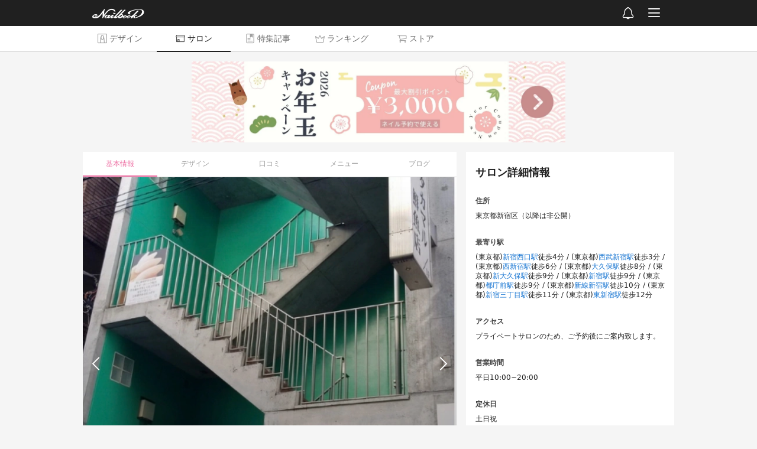

--- FILE ---
content_type: text/html; charset=utf-8
request_url: https://nailbook.jp/nail-salon/28855/
body_size: 9365
content:

<!DOCTYPE html>
<html lang="ja" itemscope itemtype="http://schema.org/WebPage">
    <head>
        <!-- Google Tag Manager -->
        <script>(function(w,d,s,l,i){w[l]=w[l]||[];w[l].push({'gtm.start':
        new Date().getTime(),event:'gtm.js'});var f=d.getElementsByTagName(s)[0],
        j=d.createElement(s),dl=l!='dataLayer'?'&l='+l:'';j.async=true;j.src=
        '//www.googletagmanager.com/gtm.js?id='+i+dl;f.parentNode.insertBefore(j,f);
        })(window,document,'script','dataLayer','GTM-WNL96Q');</script>
        <!-- End Google Tag Manager -->

        <title>momentoオーガニックハーブネイル｜新宿西口のネイルサロン｜ネイルブック</title>

        <meta charset="UTF-8">
        <meta name="viewport" content="width=device-width,initial-scale=1,minimum-scale=1,maximum-scale=1,user-scalable=0,viewport-fit=cover">
        <meta http-equiv="X-UA-Compatible" content="IE=edge">
        <meta name="copyright" content="SPIKA">

        <meta http-equiv="x-dns-prefetch-control" content="on">
        <link rel="preconnect dns-prefetch" href="//cdn.nailbook.jp">
        <link rel="preconnect dns-prefetch" href="//cnv.nailbook.jp">

        <meta name="description" content="『momentoオーガニックハーブネイル(モーメントオーガニックハーブネイル)』でネイルするならネイルブック。「momentoオーガニックハーブネイル(新宿西口/東京都)」の口コミやネイルデザインを多数掲載中。ネイルサロンのお得なキャンペーン、クーポン、割引メニュー、ネイリストから予約できます。">

        <meta property="fb:app_id" content="310725538950826">

        <meta property="og:title" content="momentoオーガニックハーブネイル｜新宿西口のネイルサロン｜ネイルブック">
        <meta property="og:description" content="『momentoオーガニックハーブネイル(モーメントオーガニックハーブネイル)』でネイルするならネイルブック。「momentoオーガニックハーブネイル(新宿西口/東京都)」の口コミやネイルデザインを多数掲載中。ネイルサロンのお得なキャンペーン、クーポン、割引メニュー、ネイリストから予約できます。">
        <meta property="og:type" content="article">
        <meta property="og:image" content="https://cnv.nailbook.jp/salonimage/27926683/640">

        
            <link rel="canonical" href="https://nailbook.jp/nail-salon/28855/" />
            <meta property="og:url" content="https://nailbook.jp/nail-salon/28855/" />
        

        
        <meta property="al:android:app_name" content="ネイルブック">
        <meta property="al:android:package" content="jp.nailbook">
        <meta property="al:android:url" content="nailbookapp://nail-salon/28855/">
        

        <meta name="twitter:card" content="summary">
        <meta name="twitter:site" content="@nailbookjp">

        
        <meta name="apple-itunes-app" content="app-id=432831907">
        
        <link rel="manifest" href="/manifest.json">
        <script>
            window.addEventListener('load', function() {
                if ('serviceWorker' in navigator) {
                    navigator.serviceWorker.register("/serviceWorker.js")
                        .then(function(registration) {
                            console.log("serviceWorker registed.");
                        }).catch(function(error) {
                            console.log(error);
                        });
                }
            });
        </script>

        
        
        

        <script type="application/ld+json">{"@context": "http://schema.org", "@type": "BreadcrumbList", "itemListElement": [{"@type": "ListItem", "position": 1, "name": "\u30cd\u30a4\u30eb\u30d6\u30c3\u30af", "item": "https://nailbook.jp/"}, {"@type": "ListItem", "position": 2, "name": "\u30cd\u30a4\u30eb\u30b5\u30ed\u30f3\u691c\u7d22", "item": "https://nailbook.jp/nail-salon/"}, {"@type": "ListItem", "position": 3, "name": "\u6771\u4eac\u90fd", "item": "https://nailbook.jp/nail-salon/pre13/"}, {"@type": "ListItem", "position": 4, "name": "\u65b0\u5bbf\u533a", "item": "https://nailbook.jp/nail-salon/pre13/cit13104/"}, {"@type": "ListItem", "position": 5, "name": "\u65b0\u5bbf\u897f\u53e3\u99c5", "item": "https://nailbook.jp/nail-salon/pre13/cit13104/sta6536/"}, {"@type": "ListItem", "position": 6, "name": "momento\u30aa\u30fc\u30ac\u30cb\u30c3\u30af\u30cf\u30fc\u30d6\u30cd\u30a4\u30eb", "item": "https://nailbook.jp/nail-salon/28855/"}]}</script>

        




        
        <link rel="shortcut icon" href="https://cdn.nailbook.jp/p/favicon.354b621958f3.ico">
        

        
    <script type="text/javascript" src="https://cdn.nailbook.jp/p/wp/vendor.dll.cd9f23196b41.js"></script>
    <script type="text/javascript" src="https://cdn.nailbook.jp/p/wp/shared.e7c9228ae0a1.js"></script>
    <script type="text/javascript" src="https://cdn.nailbook.jp/p/wp/web/index.891a6ec9f379.js"></script>
    
        <script>
        (function(w) {
            var sdt = '2026-01-19T01:54:26.251158';
            wp.entry.setup(false, sdt, 0.0, false, true, null);

            wp.entry.getUserInfo(function(info) {
                wp.entry.appendDataLayer({
                    'isLoggedIn': info.is_logged_in,
                    'userId': info.user && info.user.id,
                    'mailConfirmFlag': Boolean(info.personal_info && info.personal_info.mail_confirm_flag),
                });
            });

            
        })(window);
        </script>

        

        

        <!--[if lt IE 9]>
        <script src="https://cdn.nailbook.jp/p/alternative/js/common/html5shiv.62ac57218951.js"></script>
        <![endif]-->

        

        <!-- head-bottom -->
    </head>
    <body id="top">
        <!-- Google Tag Manager (noscript) -->
<noscript><iframe src="https://www.googletagmanager.com/ns.html?id=GTM-WNL96Q"
height="0" width="0" style="display:none;visibility:hidden"></iframe></noscript>
<!-- End Google Tag Manager (noscript) -->

        

        <div id="mainbody">
            
<div><script>(function() {var scripts = document.getElementsByTagName('script');var script = scripts[scripts.length - 1];var target = script.parentNode;wp.entry.modules.nail_salon_detail().App.renderTo(target, {"salon": {"id": 28855, "name": "momento\u30aa\u30fc\u30ac\u30cb\u30c3\u30af\u30cf\u30fc\u30d6\u30cd\u30a4\u30eb", "image": {"width": 2048, "height": 2048, "blurhash": {"hash": "UEFs6@?v^,4n0y0J-Wxvs=.7xbRPWB9Fbux[", "x": 4, "y": 4}, "base_url": "https://cnv.nailbook.jp/salonimage/27926683/", "video": null, "video_url": null}, "booking": {"available": false, "instant": false, "online_payment_acceptance": "unacceptable", "online_payment_card_brands": [], "acceptable_customers": "regular_only", "cancel_policy": "nothing", "cancel_policy_rules": [], "cancelation_period": 720, "prep_duration": 0, "naming_required": false}, "address": "\u6771\u4eac\u90fd\u65b0\u5bbf\u533a\uff08\u4ee5\u964d\u306f\u975e\u516c\u958b\uff09", "city": {"id": "13104", "major_city_id": null, "prefecture_id": 13, "name": "\u65b0\u5bbf\u533a", "name_kana": "\u3057\u3093\u3058\u3085\u304f\u304f", "reorganized_city_id": null, "major_city": null, "prefecture": {"id": 13, "region_id": 3, "region": {"id": 3, "name": "\u95a2\u6771"}, "name": "\u6771\u4eac\u90fd", "short_name": "\u6771\u4eac", "name_kana": "\u3068\u3046\u304d\u3087\u3046\u3068"}}, "nearest_station_id": 6536, "stations": [{"id": 6536, "train_line_ids": ["99301"], "city_id": "13104", "name": "\u65b0\u5bbf\u897f\u53e3", "formatted_name": "\u65b0\u5bbf\u897f\u53e3\u99c5", "name_kana": "\u3057\u3093\u3058\u3085\u304f\u306b\u3057\u3050\u3061", "location": {"lat": 35.693315, "lon": 139.699155}, "train_lines": [{"id": "99301", "company_id": 119, "name": "\u90fd\u55b6\u5927\u6c5f\u6238\u7dda", "name_kana": "\u30c8\u30a8\u30a4\u30aa\u30aa\u30a8\u30c9\u30bb\u30f3", "station_ids": [6535, 6536, 5311, 6537, 6538, 6539, 1492, 6540, 5222, 6541, 6542, 6543, 1495, 6544, 5297, 5256, 5291, 6545, 6546, 6547, 6548, 6549, 5306, 5249, 5216, 6550, 1285, 1286, 6551, 5231, 1487, 4818, 6552, 6553, 4779, 4811, 6554, 6555], "company": {"id": 119, "name": "\u6771\u4eac\u90fd\u4ea4\u901a\u5c40", "name_kana": "\u30c8\u30a6\u30ad\u30e7\u30a6\u30c8\u30b3\u30a6\u30c4\u30a6\u30ad\u30e7\u30af"}}], "city": {"id": "13104", "major_city_id": null, "prefecture_id": 13, "name": "\u65b0\u5bbf\u533a", "name_kana": "\u3057\u3093\u3058\u3085\u304f\u304f", "reorganized_city_id": null, "major_city": null, "prefecture": {"id": 13, "region_id": 3, "region": {"id": 3, "name": "\u95a2\u6771"}, "name": "\u6771\u4eac\u90fd", "short_name": "\u6771\u4eac", "name_kana": "\u3068\u3046\u304d\u3087\u3046\u3068"}}, "distance": 0.2820258698884619, "transit_time": 4}, {"id": 4816, "train_line_ids": ["22007"], "city_id": "13104", "name": "\u897f\u6b66\u65b0\u5bbf", "formatted_name": "\u897f\u6b66\u65b0\u5bbf\u99c5", "name_kana": "\u305b\u3044\u3076\u3057\u3093\u3058\u3085\u304f", "location": {"lat": 35.696254, "lon": 139.7}, "train_lines": [{"id": "22007", "company_id": 12, "name": "\u897f\u6b66\u65b0\u5bbf\u7dda", "name_kana": "\u30bb\u30a4\u30d6\u30b7\u30f3\u30b8\u30e5\u30af\u30bb\u30f3", "station_ids": [4816, 1288, 4817, 4818, 4819, 4820, 4821, 4822, 4823, 4824, 4825, 4826, 4827, 4828, 4829, 4830, 4831, 4832, 4833, 4834, 4835, 4803, 4836, 4837, 4838, 4839, 4840, 4841, 4842], "company": {"id": 12, "name": "\u897f\u6b66\u9244\u9053", "name_kana": "\u30bb\u30a4\u30d6\u30c6\u30c4\u30c9\u30a6"}}], "city": {"id": "13104", "major_city_id": null, "prefecture_id": 13, "name": "\u65b0\u5bbf\u533a", "name_kana": "\u3057\u3093\u3058\u3085\u304f\u304f", "reorganized_city_id": null, "major_city": null, "prefecture": {"id": 13, "region_id": 3, "region": {"id": 3, "name": "\u95a2\u6771"}, "name": "\u6771\u4eac\u90fd", "short_name": "\u6771\u4eac", "name_kana": "\u3068\u3046\u304d\u3087\u3046\u3068"}}, "distance": 0.22986222265807138, "transit_time": 3}, {"id": 5230, "train_line_ids": ["28002"], "city_id": "13104", "name": "\u897f\u65b0\u5bbf", "formatted_name": "\u897f\u65b0\u5bbf\u99c5", "name_kana": "\u306b\u3057\u3057\u3093\u3058\u3085\u304f", "location": {"lat": 35.694298, "lon": 139.692778}, "train_lines": [{"id": "28002", "company_id": 18, "name": "\u6771\u4eac\u30e1\u30c8\u30ed\u4e38\u30ce\u5185\u7dda", "name_kana": "\u30de\u30eb\u30ce\u30a6\u30c1\u30bb\u30f3", "station_ids": [1290, 5219, 5220, 5221, 5222, 1477, 5223, 5224, 1258, 5212, 5225, 5226, 5215, 1428, 5227, 5228, 5229, 1286, 5230, 5231, 5232, 5233, 5234, 5235, 1481, 5236, 5237, 5238], "company": {"id": 18, "name": "\u6771\u4eac\u30e1\u30c8\u30ed", "name_kana": "\u30c8\u30a6\u30ad\u30e7\u30a6\u30e1\u30c8\u30ed"}}], "city": {"id": "13104", "major_city_id": null, "prefecture_id": 13, "name": "\u65b0\u5bbf\u533a", "name_kana": "\u3057\u3093\u3058\u3085\u304f\u304f", "reorganized_city_id": null, "major_city": null, "prefecture": {"id": 13, "region_id": 3, "region": {"id": 3, "name": "\u95a2\u6771"}, "name": "\u6771\u4eac\u90fd", "short_name": "\u6771\u4eac", "name_kana": "\u3068\u3046\u304d\u3087\u3046\u3068"}}, "distance": 0.4578988366093498, "transit_time": 6}, {"id": 1488, "train_line_ids": ["11313"], "city_id": "13104", "name": "\u5927\u4e45\u4fdd", "formatted_name": "\u5927\u4e45\u4fdd\u99c5", "name_kana": "\u304a\u304a\u304f\u307c", "location": {"lat": 35.700784, "lon": 139.69732}, "train_lines": [{"id": "11313", "company_id": 2, "name": "\u7dcf\u6b66\u7dda", "name_kana": "\u30bd\u30a6\u30d6\u30bb\u30f3", "station_ids": [1430, 1429, 1482, 1481, 1480, 1479, 1478, 1487, 1488, 1286, 1285, 1489, 1490, 1428, 1491, 1492, 1493, 1477, 1300, 1494, 1495, 1496, 1497, 1498, 1499, 1500, 1501, 1502, 1503, 1367, 1504, 1505, 1506, 1507, 1508, 1509, 1510, 1511, 1512], "company": {"id": 2, "name": "JR\u6771\u65e5\u672c", "name_kana": "\u30b8\u30a7\u30a4\u30a2\u30fc\u30eb\u30d2\u30ac\u30b7\u30cb\u30db\u30f3"}}], "city": {"id": "13104", "major_city_id": null, "prefecture_id": 13, "name": "\u65b0\u5bbf\u533a", "name_kana": "\u3057\u3093\u3058\u3085\u304f\u304f", "reorganized_city_id": null, "major_city": null, "prefecture": {"id": 13, "region_id": 3, "region": {"id": 3, "name": "\u95a2\u6771"}, "name": "\u6771\u4eac\u90fd", "short_name": "\u6771\u4eac", "name_kana": "\u3068\u3046\u304d\u3087\u3046\u3068"}}, "distance": 0.5855855279931322, "transit_time": 8}, {"id": 1287, "train_line_ids": ["11302"], "city_id": "13104", "name": "\u65b0\u5927\u4e45\u4fdd", "formatted_name": "\u65b0\u5927\u4e45\u4fdd\u99c5", "name_kana": "\u3057\u3093\u304a\u304a\u304f\u307c", "location": {"lat": 35.700875, "lon": 139.700261}, "train_lines": [{"id": "11302", "company_id": 2, "name": "\u5c71\u624b\u7dda", "name_kana": "\u30e4\u30de\u30ce\u30c6\u30bb\u30f3", "station_ids": [1279, 1280, 1281, 1282, 1283, 1284, 1285, 1286, 1287, 1288, 1289, 1290, 1291, 1292, 1293, 1294, 1295, 1296, 1297, 1298, 1299, 1300, 1301, 1258, 1302, 1259, 1303, 1304, 9145, 1260], "company": {"id": 2, "name": "JR\u6771\u65e5\u672c", "name_kana": "\u30b8\u30a7\u30a4\u30a2\u30fc\u30eb\u30d2\u30ac\u30b7\u30cb\u30db\u30f3"}}], "city": {"id": "13104", "major_city_id": null, "prefecture_id": 13, "name": "\u65b0\u5bbf\u533a", "name_kana": "\u3057\u3093\u3058\u3085\u304f\u304f", "reorganized_city_id": null, "major_city": null, "prefecture": {"id": 13, "region_id": 3, "region": {"id": 3, "name": "\u95a2\u6771"}, "name": "\u6771\u4eac\u90fd", "short_name": "\u6771\u4eac", "name_kana": "\u3068\u3046\u304d\u3087\u3046\u3068"}}, "distance": 0.6411284390280694, "transit_time": 9}, {"id": 1286, "train_line_ids": ["11302", "11311", "11312", "11313", "11321", "11333", "24001", "25001", "28002", "99301", "99304"], "city_id": "13104", "name": "\u65b0\u5bbf", "formatted_name": "\u65b0\u5bbf\u99c5", "name_kana": "\u3057\u3093\u3058\u3085\u304f", "location": {"lat": 35.68995258333333, "lon": 139.70002866666667}, "train_lines": [{"id": "11302", "company_id": 2, "name": "\u5c71\u624b\u7dda", "name_kana": "\u30e4\u30de\u30ce\u30c6\u30bb\u30f3", "station_ids": [1279, 1280, 1281, 1282, 1283, 1284, 1285, 1286, 1287, 1288, 1289, 1290, 1291, 1292, 1293, 1294, 1295, 1296, 1297, 1298, 1299, 1300, 1301, 1258, 1302, 1259, 1303, 1304, 9145, 1260], "company": {"id": 2, "name": "JR\u6771\u65e5\u672c", "name_kana": "\u30b8\u30a7\u30a4\u30a2\u30fc\u30eb\u30d2\u30ac\u30b7\u30cb\u30db\u30f3"}}, {"id": "11311", "company_id": 2, "name": "\u4e2d\u592e\u672c\u7dda", "name_kana": "\u30c1\u30e5\u30a6\u30aa\u30a6\u30db\u30f3\u30bb\u30f3", "station_ids": [1258, 1428, 1286, 1429, 1430, 1431, 1328, 1432, 1433, 1389, 1434, 1435, 1436, 1437, 1438, 1439, 1440, 1441, 1442, 1443, 1444, 1445, 1446, 1447, 1448, 1449, 1450, 1451, 1452, 1453, 1454, 1455, 1456, 1457, 1458, 1459, 1460, 1461, 1462, 1463, 1464, 1465, 1466, 1467, 1468, 1469, 1470, 1471, 1472, 1473, 1474, 1475, 1476, 2204, 2205, 2206, 2207, 2208, 2209, 2210, 2211, 2212, 2213, 2214, 2215, 2216, 2217, 2218, 2219, 2220, 2221, 2222, 2223, 2224, 2225, 2226, 2227, 2228, 2229, 2230, 2231, 2232, 2233, 2234, 2235, 2236, 2237, 2238, 2239, 2240, 2241, 2242], "company": {"id": 2, "name": "JR\u6771\u65e5\u672c", "name_kana": "\u30b8\u30a7\u30a4\u30a2\u30fc\u30eb\u30d2\u30ac\u30b7\u30cb\u30db\u30f3"}}, {"id": "11312", "company_id": 2, "name": "\u4e2d\u592e\u7dda\u5feb\u901f", "name_kana": "\u30c1\u30e5\u30a6\u30aa\u30a6\u30bb\u30f3\u30ab\u30a4\u30bd\u30af", "station_ids": [1258, 1301, 1477, 1428, 1286, 1478, 1479, 1480, 1481, 1482, 1429, 1430, 1483, 1484, 1485, 1431, 1346, 1486, 1328, 1432, 1433, 1389, 1434, 1435], "company": {"id": 2, "name": "JR\u6771\u65e5\u672c", "name_kana": "\u30b8\u30a7\u30a4\u30a2\u30fc\u30eb\u30d2\u30ac\u30b7\u30cb\u30db\u30f3"}}, {"id": "11313", "company_id": 2, "name": "\u7dcf\u6b66\u7dda", "name_kana": "\u30bd\u30a6\u30d6\u30bb\u30f3", "station_ids": [1430, 1429, 1482, 1481, 1480, 1479, 1478, 1487, 1488, 1286, 1285, 1489, 1490, 1428, 1491, 1492, 1493, 1477, 1300, 1494, 1495, 1496, 1497, 1498, 1499, 1500, 1501, 1502, 1503, 1367, 1504, 1505, 1506, 1507, 1508, 1509, 1510, 1511, 1512], "company": {"id": 2, "name": "JR\u6771\u65e5\u672c", "name_kana": "\u30b8\u30a7\u30a4\u30a2\u30fc\u30eb\u30d2\u30ac\u30b7\u30cb\u30db\u30f3"}}, {"id": "11321", "company_id": 2, "name": "\u57fc\u4eac\u7dda", "name_kana": "\u30b5\u30a4\u30ad\u30e7\u30a6\u30bb\u30f3", "station_ids": [1279, 1282, 1283, 1286, 1290, 1634, 1635, 1589, 1636, 1637, 1638, 1639, 1640, 1353, 1641, 1642, 1643, 1644, 1592], "company": {"id": 2, "name": "JR\u6771\u65e5\u672c", "name_kana": "\u30b8\u30a7\u30a4\u30a2\u30fc\u30eb\u30d2\u30ac\u30b7\u30cb\u30db\u30f3"}}, {"id": "11333", "company_id": 2, "name": "\u6e58\u5357\u65b0\u5bbf\u30e9\u30a4\u30f3", "name_kana": "\u30b7\u30e7\u30a6\u30ca\u30f3\u30b7\u30f3\u30b8\u30e5\u30af\u30e9\u30a4\u30f3", "station_ids": [1592, 1589, 1290, 1286, 1283, 1282, 1279, 1400, 1401, 1262, 1402, 1403, 1263, 1264, 1310, 1590], "company": {"id": 2, "name": "JR\u6771\u65e5\u672c", "name_kana": "\u30b8\u30a7\u30a4\u30a2\u30fc\u30eb\u30d2\u30ac\u30b7\u30cb\u30db\u30f3"}}, {"id": "24001", "company_id": 14, "name": "\u4eac\u738b\u7dda", "name_kana": "\u30b1\u30a4\u30aa\u30a6\u30bb\u30f3", "station_ids": [1286, 4925, 4926, 4927, 4928, 4929, 4930, 4931, 4932, 4933, 4934, 4935, 4936, 4937, 4938, 4939, 4940, 4941, 4942, 4943, 4944, 4945, 4946, 4947, 1324, 4948, 4949, 4950, 4951, 4952, 4953, 4954, 4955, 4956], "company": {"id": 14, "name": "\u4eac\u738b\u96fb\u9244", "name_kana": "\u30b1\u30a4\u30aa\u30a6\u30c7\u30f3\u30c6\u30c4"}}, {"id": "25001", "company_id": 15, "name": "\u5c0f\u7530\u6025\u5c0f\u7530\u539f\u7dda", "name_kana": "\u30aa\u30c0\u30ad\u30e5\u30a6\u30aa\u30c0\u30ef\u30e9\u30bb\u30f3", "station_ids": [1286, 4988, 4989, 4990, 4991, 4992, 4977, 4993, 4994, 4995, 4996, 4997, 4998, 4999, 5000, 5001, 5002, 1317, 5003, 5004, 5005, 5006, 5007, 5008, 5009, 5010, 1380, 5011, 5012, 5013, 5014, 1420, 1419, 5015, 5016, 5017, 5018, 5019, 5020, 5021, 5022, 5023, 5024, 5025, 5026, 5027, 1273], "company": {"id": 15, "name": "\u5c0f\u7530\u6025\u96fb\u9244", "name_kana": "\u30aa\u30c0\u30ad\u30e5\u30a6\u30c7\u30f3\u30c6\u30c4"}}, {"id": "28002", "company_id": 18, "name": "\u6771\u4eac\u30e1\u30c8\u30ed\u4e38\u30ce\u5185\u7dda", "name_kana": "\u30de\u30eb\u30ce\u30a6\u30c1\u30bb\u30f3", "station_ids": [1290, 5219, 5220, 5221, 5222, 1477, 5223, 5224, 1258, 5212, 5225, 5226, 5215, 1428, 5227, 5228, 5229, 1286, 5230, 5231, 5232, 5233, 5234, 5235, 1481, 5236, 5237, 5238], "company": {"id": 18, "name": "\u6771\u4eac\u30e1\u30c8\u30ed", "name_kana": "\u30c8\u30a6\u30ad\u30e7\u30a6\u30e1\u30c8\u30ed"}}, {"id": "99301", "company_id": 119, "name": "\u90fd\u55b6\u5927\u6c5f\u6238\u7dda", "name_kana": "\u30c8\u30a8\u30a4\u30aa\u30aa\u30a8\u30c9\u30bb\u30f3", "station_ids": [6535, 6536, 5311, 6537, 6538, 6539, 1492, 6540, 5222, 6541, 6542, 6543, 1495, 6544, 5297, 5256, 5291, 6545, 6546, 6547, 6548, 6549, 5306, 5249, 5216, 6550, 1285, 1286, 6551, 5231, 1487, 4818, 6552, 6553, 4779, 4811, 6554, 6555], "company": {"id": 119, "name": "\u6771\u4eac\u90fd\u4ea4\u901a\u5c40", "name_kana": "\u30c8\u30a6\u30ad\u30e7\u30a6\u30c8\u30b3\u30a6\u30c4\u30a6\u30ad\u30e7\u30af"}}, {"id": "99304", "company_id": 119, "name": "\u90fd\u55b6\u65b0\u5bbf\u7dda", "name_kana": "\u30c8\u30a8\u30a4\u30b7\u30f3\u30b8\u30e5\u30af\u30bb\u30f3", "station_ids": [1286, 5229, 6581, 1491, 5254, 5295, 6583, 6584, 6585, 6586, 6544, 6587, 5298, 6588, 6589, 6590, 6591, 6592, 6593, 6594, 1502], "company": {"id": 119, "name": "\u6771\u4eac\u90fd\u4ea4\u901a\u5c40", "name_kana": "\u30c8\u30a6\u30ad\u30e7\u30a6\u30c8\u30b3\u30a6\u30c4\u30a6\u30ad\u30e7\u30af"}}], "city": {"id": "13104", "major_city_id": null, "prefecture_id": 13, "name": "\u65b0\u5bbf\u533a", "name_kana": "\u3057\u3093\u3058\u3085\u304f\u304f", "reorganized_city_id": null, "major_city": null, "prefecture": {"id": 13, "region_id": 3, "region": {"id": 3, "name": "\u95a2\u6771"}, "name": "\u6771\u4eac\u90fd", "short_name": "\u6771\u4eac", "name_kana": "\u3068\u3046\u304d\u3087\u3046\u3068"}}, "distance": 0.6565508548061357, "transit_time": 9}, {"id": 6535, "train_line_ids": ["99301"], "city_id": "13104", "name": "\u90fd\u5e81\u524d", "formatted_name": "\u90fd\u5e81\u524d\u99c5", "name_kana": "\u3068\u3061\u3087\u3046\u307e\u3048", "location": {"lat": 35.690551, "lon": 139.69257}, "train_lines": [{"id": "99301", "company_id": 119, "name": "\u90fd\u55b6\u5927\u6c5f\u6238\u7dda", "name_kana": "\u30c8\u30a8\u30a4\u30aa\u30aa\u30a8\u30c9\u30bb\u30f3", "station_ids": [6535, 6536, 5311, 6537, 6538, 6539, 1492, 6540, 5222, 6541, 6542, 6543, 1495, 6544, 5297, 5256, 5291, 6545, 6546, 6547, 6548, 6549, 5306, 5249, 5216, 6550, 1285, 1286, 6551, 5231, 1487, 4818, 6552, 6553, 4779, 4811, 6554, 6555], "company": {"id": 119, "name": "\u6771\u4eac\u90fd\u4ea4\u901a\u5c40", "name_kana": "\u30c8\u30a6\u30ad\u30e7\u30a6\u30c8\u30b3\u30a6\u30c4\u30a6\u30ad\u30e7\u30af"}}], "city": {"id": "13104", "major_city_id": null, "prefecture_id": 13, "name": "\u65b0\u5bbf\u533a", "name_kana": "\u3057\u3093\u3058\u3085\u304f\u304f", "reorganized_city_id": null, "major_city": null, "prefecture": {"id": 13, "region_id": 3, "region": {"id": 3, "name": "\u95a2\u6771"}, "name": "\u6771\u4eac\u90fd", "short_name": "\u6771\u4eac", "name_kana": "\u3068\u3046\u304d\u3087\u3046\u3068"}}, "distance": 0.7166489906687199, "transit_time": 9}, {"id": 9038, "train_line_ids": ["24007"], "city_id": "13104", "name": "\u65b0\u7dda\u65b0\u5bbf", "formatted_name": "\u65b0\u7dda\u65b0\u5bbf\u99c5", "name_kana": "\u3057\u3093\u305b\u3093\u3057\u3093\u3058\u3085\u304f", "location": {"lat": 35.68869, "lon": 139.698812}, "train_lines": [{"id": "24007", "company_id": 14, "name": "\u4eac\u738b\u65b0\u7dda", "name_kana": "\u30b1\u30a4\u30aa\u30a6\u30b7\u30f3\u30bb\u30f3", "station_ids": [9038, 4925, 4926, 4927], "company": {"id": 14, "name": "\u4eac\u738b\u96fb\u9244", "name_kana": "\u30b1\u30a4\u30aa\u30a6\u30c7\u30f3\u30c6\u30c4"}}], "city": {"id": "13104", "major_city_id": null, "prefecture_id": 13, "name": "\u65b0\u5bbf\u533a", "name_kana": "\u3057\u3093\u3058\u3085\u304f\u304f", "reorganized_city_id": null, "major_city": null, "prefecture": {"id": 13, "region_id": 3, "region": {"id": 3, "name": "\u95a2\u6771"}, "name": "\u6771\u4eac\u90fd", "short_name": "\u6771\u4eac", "name_kana": "\u3068\u3046\u304d\u3087\u3046\u3068"}}, "distance": 0.7674297796552049, "transit_time": 10}, {"id": 5229, "train_line_ids": ["28002", "28010", "99304"], "city_id": "13104", "name": "\u65b0\u5bbf\u4e09\u4e01\u76ee", "formatted_name": "\u65b0\u5bbf\u4e09\u4e01\u76ee\u99c5", "name_kana": "\u3057\u3093\u3058\u3085\u304f\u3055\u3093\u3061\u3087\u3046\u3081", "location": {"lat": 35.690772, "lon": 139.70533133333333}, "train_lines": [{"id": "28002", "company_id": 18, "name": "\u6771\u4eac\u30e1\u30c8\u30ed\u4e38\u30ce\u5185\u7dda", "name_kana": "\u30de\u30eb\u30ce\u30a6\u30c1\u30bb\u30f3", "station_ids": [1290, 5219, 5220, 5221, 5222, 1477, 5223, 5224, 1258, 5212, 5225, 5226, 5215, 1428, 5227, 5228, 5229, 1286, 5230, 5231, 5232, 5233, 5234, 5235, 1481, 5236, 5237, 5238], "company": {"id": 18, "name": "\u6771\u4eac\u30e1\u30c8\u30ed", "name_kana": "\u30c8\u30a6\u30ad\u30e7\u30a6\u30e1\u30c8\u30ed"}}, {"id": "28010", "company_id": 18, "name": "\u6771\u4eac\u30e1\u30c8\u30ed\u526f\u90fd\u5fc3\u7dda", "name_kana": "\u30d5\u30af\u30c8\u30b7\u30f3\u30bb\u30f3", "station_ids": [4595, 4594, 4593, 5279, 5280, 4809, 5281, 5282, 1290, 5309, 5310, 5311, 5229, 5312, 1284, 1283], "company": {"id": 18, "name": "\u6771\u4eac\u30e1\u30c8\u30ed", "name_kana": "\u30c8\u30a6\u30ad\u30e7\u30a6\u30e1\u30c8\u30ed"}}, {"id": "99304", "company_id": 119, "name": "\u90fd\u55b6\u65b0\u5bbf\u7dda", "name_kana": "\u30c8\u30a8\u30a4\u30b7\u30f3\u30b8\u30e5\u30af\u30bb\u30f3", "station_ids": [1286, 5229, 6581, 1491, 5254, 5295, 6583, 6584, 6585, 6586, 6544, 6587, 5298, 6588, 6589, 6590, 6591, 6592, 6593, 6594, 1502], "company": {"id": 119, "name": "\u6771\u4eac\u90fd\u4ea4\u901a\u5c40", "name_kana": "\u30c8\u30a6\u30ad\u30e7\u30a6\u30c8\u30b3\u30a6\u30c4\u30a6\u30ad\u30e7\u30af"}}], "city": {"id": "13104", "major_city_id": null, "prefecture_id": 13, "name": "\u65b0\u5bbf\u533a", "name_kana": "\u3057\u3093\u3058\u3085\u304f\u304f", "reorganized_city_id": null, "major_city": null, "prefecture": {"id": 13, "region_id": 3, "region": {"id": 3, "name": "\u95a2\u6771"}, "name": "\u6771\u4eac\u90fd", "short_name": "\u6771\u4eac", "name_kana": "\u3068\u3046\u304d\u3087\u3046\u3068"}}, "distance": 0.8741966428870442, "transit_time": 11}, {"id": 5311, "train_line_ids": ["28010", "99301"], "city_id": "13104", "name": "\u6771\u65b0\u5bbf", "formatted_name": "\u6771\u65b0\u5bbf\u99c5", "name_kana": "\u3072\u304c\u3057\u3057\u3093\u3058\u3085\u304f", "location": {"lat": 35.698417500000005, "lon": 139.707571}, "train_lines": [{"id": "28010", "company_id": 18, "name": "\u6771\u4eac\u30e1\u30c8\u30ed\u526f\u90fd\u5fc3\u7dda", "name_kana": "\u30d5\u30af\u30c8\u30b7\u30f3\u30bb\u30f3", "station_ids": [4595, 4594, 4593, 5279, 5280, 4809, 5281, 5282, 1290, 5309, 5310, 5311, 5229, 5312, 1284, 1283], "company": {"id": 18, "name": "\u6771\u4eac\u30e1\u30c8\u30ed", "name_kana": "\u30c8\u30a6\u30ad\u30e7\u30a6\u30e1\u30c8\u30ed"}}, {"id": "99301", "company_id": 119, "name": "\u90fd\u55b6\u5927\u6c5f\u6238\u7dda", "name_kana": "\u30c8\u30a8\u30a4\u30aa\u30aa\u30a8\u30c9\u30bb\u30f3", "station_ids": [6535, 6536, 5311, 6537, 6538, 6539, 1492, 6540, 5222, 6541, 6542, 6543, 1495, 6544, 5297, 5256, 5291, 6545, 6546, 6547, 6548, 6549, 5306, 5249, 5216, 6550, 1285, 1286, 6551, 5231, 1487, 4818, 6552, 6553, 4779, 4811, 6554, 6555], "company": {"id": 119, "name": "\u6771\u4eac\u90fd\u4ea4\u901a\u5c40", "name_kana": "\u30c8\u30a6\u30ad\u30e7\u30a6\u30c8\u30b3\u30a6\u30c4\u30a6\u30ad\u30e7\u30af"}}], "city": {"id": "13104", "major_city_id": null, "prefecture_id": 13, "name": "\u65b0\u5bbf\u533a", "name_kana": "\u3057\u3093\u3058\u3085\u304f\u304f", "reorganized_city_id": null, "major_city": null, "prefecture": {"id": 13, "region_id": 3, "region": {"id": 3, "name": "\u95a2\u6771"}, "name": "\u6771\u4eac\u90fd", "short_name": "\u6771\u4eac", "name_kana": "\u3068\u3046\u304d\u3087\u3046\u3068"}}, "distance": 0.9545879099357668, "transit_time": 12}], "headline": "\u7f8e\u30d5\u30a3\u30eb\u30e0\uff01\uff01\u30c0\u30e1\u30fc\u30b8\u5c11\u306a\u304f\u5927\u4eba\u30cd\u30a4\u30eb\n\u3061\u3087\u3063\u3068\u30aa\u30b7\u30e3\u30ec\u306b\u30b7\u30f3\u30d7\u30eb\u306b\u266a\n\u65b0\u5bbf\u30aa\u30fc\u30ac\u30cb\u30c3\u30af\u30cd\u30a4\u30eb", "budget": {"id": 8, "name": "10,000\u5186", "range_text": "9,000\u5186\u301c9,999\u5186"}, "tax_indication": "including", "last_reservation_timestamp": "2021-06-06T16:50:33.669262", "account_id": 17477, "state": {"value": 0, "released": true, "preparing": false, "deleted": false, "ready_to_publish": true}, "plan": "basic", "name_kana": "\u30e2\u30fc\u30e1\u30f3\u30c8\u30aa\u30fc\u30ac\u30cb\u30c3\u30af\u30cf\u30fc\u30d6\u30cd\u30a4\u30eb", "allowed_contact_kinds": [], "pr_comment": "\u81ea\u722a\u3092\u524a\u3089\u306a\u3044\u30d1\u30e9\u30b8\u30a7\u30eb\u4f7f\u7528\u3002\n\u7279\u6b8a\u30cd\u30a4\u30eb\u4ee5\u5916\u306f\u521d\u56de\u30aa\u30d5\u7121\u6599\uff01\n\n\u30b9\u30c8\u30fc\u30f3\u57cb\u3081\u3064\u304f\u3057\u30013D\u30a2\u30fc\u30c8\u306a\u3069\u306e\u7279\u6b8a\u30aa\u30d5\u306f\u5225\u9014\uff11\u672c\u00a5500\u3044\u305f\u3060\u304d\u307e\u3059\u3002\n\n\u5265\u304c\u308c\u305f\u306a\u3069\u306e\u5834\u5408\u3001\uff11\u9031\u9593\u4ee5\u5185\u306b\u3054\u9023\u7d61\u3044\u305f\u3060\u3051\u308c\u3070\u3001\u304a\u76f4\u3057\u3044\u305f\u3057\u307e\u3059\u3002\n\n\u6301\u3061\u8fbc\u307f\u30c7\u30b6\u30a4\u30f3\u306f\u5148\u306b\u30c7\u30b6\u30a4\u30f3\u3092\u30e1\u30fc\u30eb\u3057\u3066\u3044\u305f\u3060\u304d\u91d1\u984d\u3092\u63d0\u793a\u3044\u305f\u3057\u307e\u3059\u306e\u3067\u3001\u305d\u306e\u5f8c\u3054\u4e88\u7d04\u3092\u304a\u9858\u3044\u81f4\u3057\u307e\u3059\u3002\n\u304a\u53d7\u3051\u51fa\u6765\u306a\u3044\u30c7\u30b6\u30a4\u30f3\u3082\u3054\u3056\u3044\u307e\u3059\u304c\u3001\u304a\u6c17\u8efd\u306b\u3054\u9023\u7d61\u304f\u3060\u3055\u3044\u3002\n\n\u722a\u306e\u72b6\u614b\u306b\u3088\u308a\u304a\u65ad\u308a\u3059\u308b\u3053\u3068\u3082\u3054\u3056\u3044\u307e\u3059\u306e\u3067\u3054\u4e86\u627f\u304f\u3060\u3055\u3044\u3002", "campaign_comment": "\u5f53\u9762\u306e\u9593\u3001\u3054\u65b0\u898f\u306e\u304a\u5ba2\u69d8\u306f\u53d7\u4ed8\u3057\u3066\u3044\u307e\u305b\u3093\u3002\n\u901a\u308f\u308c\u3066\u3044\u308b\u304a\u5ba2\u69d8\u306f\u30e1\u30fc\u30eb\u306b\u3066\u3054\u4e88\u7d04\u4e0b\u3055\u3044\u2606", "editorial_comment": "", "message": "\u3054\u8cea\u554f\u3001\u3054\u4e88\u7d04\u306f\u30e9\u30a4\u30f3\u304b\u3089\u304a\u9858\u3044\u3057\u307e\u3059\u266a\n@240pcjkh", "menu_caption": "\u30af\u30ec\u30b8\u30c3\u30c8\u30ab\u30fc\u30c9\u53ef\u80fd\u3067\u3059\u304c\u3001\u30ec\u30b7\u30fc\u30c8\u767a\u884c\u3067\u304d\u307e\u305b\u3093\u3002", "address_public": false, "location": {"lat": 35.6955233, "lon": 139.6976189}, "access": "\u30d7\u30e9\u30a4\u30d9\u30fc\u30c8\u30b5\u30ed\u30f3\u306e\u305f\u3081\u3001\u3054\u4e88\u7d04\u5f8c\u306b\u3054\u6848\u5185\u81f4\u3057\u307e\u3059\u3002", "shop_hour": "\u5e73\u65e510:00~20:00", "shop_holiday": "\u571f\u65e5\u795d", "can_pay_by_cash": true, "credit_cards": [], "payment_methods": [], "gels": [{"id": 203, "name": "paragel"}], "features": [{"id": 342, "name": "\u30d5\u30a3\u30eb\u30a4\u30f3"}, {"id": 121, "name": "\u30d7\u30e9\u30a4\u30d9\u30fc\u30c8\u30b5\u30ed\u30f3"}, {"id": 103, "name": "\u671d10\u6642\u524d\u53ef"}, {"id": 105, "name": "\u30aa\u30d5\u7121\u6599"}, {"id": 109, "name": "\u5b50\u4f9b\u9023\u308c\u53ef"}, {"id": 113, "name": "\u521d\u5fc3\u8005\u6b53\u8fce"}], "phone_number": "", "web_site_url": null, "blog_url": null, "twitter_user_name": "", "facebook_page_url": null, "instagram_username": "", "line_id": "", "show_specified_commercial_transactions": true, "update_datetime": "2024-06-19T18:31:25.211584", "images": [{"id": 159756, "caption": "", "image": {"width": 2048, "height": 2048, "blurhash": {"hash": "UEFs6@?v^,4n0y0J-Wxvs=.7xbRPWB9Fbux[", "x": 4, "y": 4}, "base_url": "https://cnv.nailbook.jp/salonimage/27926683/", "video": null, "video_url": null}}, {"id": 171176, "caption": "\u30d7\u30e9\u30a4\u30d9\u30fc\u30c8\u30b5\u30ed\u30f3\u306b\u306a\u308a\u307e\u3059\u3002", "image": {"width": 1440, "height": 1920, "blurhash": {"hash": "UGLXMh-pF3Zf~S?b_3NF4n9bMwtQyC%08_X9", "x": 4, "y": 4}, "base_url": "https://cnv.nailbook.jp/salonimage/16679668/", "video": null, "video_url": null}}, {"id": 171178, "caption": "", "image": {"width": 2048, "height": 2048, "blurhash": {"hash": "UbI4kD~oyWtRtkRknijZx[R+RkV@t7jaWCf7", "x": 4, "y": 4}, "base_url": "https://cnv.nailbook.jp/salonimage/16679748/", "video": null, "video_url": null}}, {"id": 192059, "caption": "", "image": {"width": 1536, "height": 2048, "blurhash": {"hash": "UPLgeLyFyEbb?wRNWBWBXnRiRPt7b^o#nhWB", "x": 4, "y": 4}, "base_url": "https://cnv.nailbook.jp/salonimage/23267539/", "video": null, "video_url": null}}, {"id": 192060, "caption": "", "image": {"width": 750, "height": 749, "blurhash": {"hash": "UVK^?LX9?^Rj_2MwtRxu.8adMxtRt7t7M{M{", "x": 4, "y": 4}, "base_url": "https://cnv.nailbook.jp/salonimage/23267552/", "video": null, "video_url": null}}, {"id": 198557, "caption": "", "image": {"width": 750, "height": 1334, "blurhash": {"hash": "cZO46s%L?v9ERkxuIqV@9FtRWAIU00j]t7", "x": 3, "y": 5}, "base_url": "https://cnv.nailbook.jp/salonimage/25601272/", "video": null, "video_url": null}}], "photo_count": 4, "kawaii_count": 16, "follower_count": 4, "review_count": 6, "recent_photos": [{"id": 8879363, "memo": "", "kawaii_count": 3, "price": null, "create_datetime": "2024-06-19T18:36:56.220286", "images": [{"width": 750, "height": 734, "blurhash": {"hash": "UhKv{S^%x[R+~pkXW=ofyDW=oJoftQayV@j[", "x": 4, "y": 4}, "base_url": "https://cnv.nailbook.jp/photo/27961209/", "video": null, "video_url": null}, {"width": 750, "height": 728, "blurhash": {"hash": "UGL:WMxvNHM|~qE1D*xu-:M{xuRP-UsAbbIU", "x": 4, "y": 4}, "base_url": "https://cnv.nailbook.jp/photo/27961210/", "video": null, "video_url": null}, {"width": 688, "height": 663, "blurhash": {"hash": "UXOC]XVr%ga0.To~V@ozo~kCofj[ozaeWBay", "x": 4, "y": 4}, "base_url": "https://cnv.nailbook.jp/photo/27961211/", "video": null, "video_url": null}, {"width": 606, "height": 587, "blurhash": {"hash": "UnL4BGM|jst7.8t7fQaz?]aeayR*Mxj[j[ay", "x": 4, "y": 4}, "base_url": "https://cnv.nailbook.jp/photo/27961212/", "video": null, "video_url": null}, {"width": 750, "height": 728, "blurhash": {"hash": "UOO43hRi%Mt6_NV@RjWBWAofRQWBMxRjxvof", "x": 4, "y": 4}, "base_url": "https://cnv.nailbook.jp/photo/27961213/", "video": null, "video_url": null}, {"width": 1475, "height": 1964, "blurhash": {"hash": "UOLNY{yEyEkW?wR4V@WBpcRkaekBXTtRofaf", "x": 4, "y": 4}, "base_url": "https://cnv.nailbook.jp/photo/27961214/", "video": null, "video_url": null}, {"width": 658, "height": 727, "blurhash": {"hash": "UcLghNI9ozj]?^M{V@tRx]xvRjaexttRofad", "x": 4, "y": 4}, "base_url": "https://cnv.nailbook.jp/photo/27961215/", "video": null, "video_url": null}], "recipe_ingredients": [], "recipe_instructions": []}, {"id": 7487237, "memo": "", "kawaii_count": 4, "price": null, "create_datetime": "2022-08-08T12:22:24.318232", "images": [{"width": 1536, "height": 2048, "blurhash": {"hash": "UPLgeLyFyEbb?wRNWBWBXnRiRPt7b^o#nhWB", "x": 4, "y": 4}, "base_url": "https://cnv.nailbook.jp/photo/21110163/", "video": null, "video_url": null}], "recipe_ingredients": [], "recipe_instructions": []}, {"id": 5753005, "memo": "#\u30b7\u30f3\u30d7\u30eb\u30cd\u30a4\u30eb#\u30b9\u30c8\u30fc\u30f3\u30cd\u30a4\u30eb#\u897f\u65b0\u5bbf\u30cd\u30a4\u30eb#\u65b0\u5bbf\u30cd\u30a4\u30eb#\u30aa\u30d5\u30a3\u30b9\u30cd\u30a4\u30eb#\u30ef\u30f3\u30ab\u30e9\u30fc\u30cd\u30a4\u30eb", "kawaii_count": 5, "price": null, "create_datetime": "2020-10-13T17:06:53.669204", "images": [{"width": 1280, "height": 1280, "blurhash": {"hash": "URGuq1%Lj?xt~oM_%Mxu%1RPkBjY%Mt5M{aw", "x": 4, "y": 4}, "base_url": "https://cnv.nailbook.jp/photo/14291568/", "video": null, "video_url": null}], "recipe_ingredients": [], "recipe_instructions": []}, {"id": 5752987, "memo": "#\u30b7\u30f3\u30d7\u30eb\u30cd\u30a4\u30eb#\u30b9\u30c8\u30fc\u30f3\u30cd\u30a4\u30eb#\u897f\u65b0\u5bbf\u30cd\u30a4\u30eb#\u65b0\u5bbf\u30cd\u30a4\u30eb#\u30aa\u30d5\u30a3\u30b9\u30cd\u30a4\u30eb#\u30ef\u30f3\u30ab\u30e9\u30fc\u30cd\u30a4\u30eb", "kawaii_count": 4, "price": null, "create_datetime": "2020-10-13T17:02:30.056639", "images": [{"width": 1280, "height": 1280, "blurhash": {"hash": "UGKd6xv}z.?G^OI[$dxt{v=YOZRjM{IqNeR+", "x": 4, "y": 4}, "base_url": "https://cnv.nailbook.jp/photo/14291533/", "video": null, "video_url": null}], "recipe_ingredients": [], "recipe_instructions": []}], "popular_photos": [{"id": 5753005, "memo": "#\u30b7\u30f3\u30d7\u30eb\u30cd\u30a4\u30eb#\u30b9\u30c8\u30fc\u30f3\u30cd\u30a4\u30eb#\u897f\u65b0\u5bbf\u30cd\u30a4\u30eb#\u65b0\u5bbf\u30cd\u30a4\u30eb#\u30aa\u30d5\u30a3\u30b9\u30cd\u30a4\u30eb#\u30ef\u30f3\u30ab\u30e9\u30fc\u30cd\u30a4\u30eb", "kawaii_count": 5, "price": null, "create_datetime": "2020-10-13T17:06:53.669204", "images": [{"width": 1280, "height": 1280, "blurhash": {"hash": "URGuq1%Lj?xt~oM_%Mxu%1RPkBjY%Mt5M{aw", "x": 4, "y": 4}, "base_url": "https://cnv.nailbook.jp/photo/14291568/", "video": null, "video_url": null}], "recipe_ingredients": [], "recipe_instructions": []}, {"id": 5752987, "memo": "#\u30b7\u30f3\u30d7\u30eb\u30cd\u30a4\u30eb#\u30b9\u30c8\u30fc\u30f3\u30cd\u30a4\u30eb#\u897f\u65b0\u5bbf\u30cd\u30a4\u30eb#\u65b0\u5bbf\u30cd\u30a4\u30eb#\u30aa\u30d5\u30a3\u30b9\u30cd\u30a4\u30eb#\u30ef\u30f3\u30ab\u30e9\u30fc\u30cd\u30a4\u30eb", "kawaii_count": 4, "price": null, "create_datetime": "2020-10-13T17:02:30.056639", "images": [{"width": 1280, "height": 1280, "blurhash": {"hash": "UGKd6xv}z.?G^OI[$dxt{v=YOZRjM{IqNeR+", "x": 4, "y": 4}, "base_url": "https://cnv.nailbook.jp/photo/14291533/", "video": null, "video_url": null}], "recipe_ingredients": [], "recipe_instructions": []}, {"id": 7487237, "memo": "", "kawaii_count": 4, "price": null, "create_datetime": "2022-08-08T12:22:24.318232", "images": [{"width": 1536, "height": 2048, "blurhash": {"hash": "UPLgeLyFyEbb?wRNWBWBXnRiRPt7b^o#nhWB", "x": 4, "y": 4}, "base_url": "https://cnv.nailbook.jp/photo/21110163/", "video": null, "video_url": null}], "recipe_ingredients": [], "recipe_instructions": []}, {"id": 8879363, "memo": "", "kawaii_count": 3, "price": null, "create_datetime": "2024-06-19T18:36:56.220286", "images": [{"width": 750, "height": 734, "blurhash": {"hash": "UhKv{S^%x[R+~pkXW=ofyDW=oJoftQayV@j[", "x": 4, "y": 4}, "base_url": "https://cnv.nailbook.jp/photo/27961209/", "video": null, "video_url": null}, {"width": 750, "height": 728, "blurhash": {"hash": "UGL:WMxvNHM|~qE1D*xu-:M{xuRP-UsAbbIU", "x": 4, "y": 4}, "base_url": "https://cnv.nailbook.jp/photo/27961210/", "video": null, "video_url": null}, {"width": 688, "height": 663, "blurhash": {"hash": "UXOC]XVr%ga0.To~V@ozo~kCofj[ozaeWBay", "x": 4, "y": 4}, "base_url": "https://cnv.nailbook.jp/photo/27961211/", "video": null, "video_url": null}, {"width": 606, "height": 587, "blurhash": {"hash": "UnL4BGM|jst7.8t7fQaz?]aeayR*Mxj[j[ay", "x": 4, "y": 4}, "base_url": "https://cnv.nailbook.jp/photo/27961212/", "video": null, "video_url": null}, {"width": 750, "height": 728, "blurhash": {"hash": "UOO43hRi%Mt6_NV@RjWBWAofRQWBMxRjxvof", "x": 4, "y": 4}, "base_url": "https://cnv.nailbook.jp/photo/27961213/", "video": null, "video_url": null}, {"width": 1475, "height": 1964, "blurhash": {"hash": "UOLNY{yEyEkW?wR4V@WBpcRkaekBXTtRofaf", "x": 4, "y": 4}, "base_url": "https://cnv.nailbook.jp/photo/27961214/", "video": null, "video_url": null}, {"width": 658, "height": 727, "blurhash": {"hash": "UcLghNI9ozj]?^M{V@tRx]xvRjaexttRofad", "x": 4, "y": 4}, "base_url": "https://cnv.nailbook.jp/photo/27961215/", "video": null, "video_url": null}], "recipe_ingredients": [], "recipe_instructions": []}], "review_generation_summary": {"items": [{"generation": "10", "count": 0}, {"generation": "20", "count": 3}, {"generation": "30", "count": 0}, {"generation": "40", "count": 3}, {"generation": "50", "count": 0}]}, "badge": {"many_regulars": false, "many_designs": false}, "menu_groups": [{"id": 96280, "title": "\u30cf\u30f3\u30c9", "description": "", "items": [{"id": 559094, "salon_id": 28855, "title": "\u30b7\u30f3\u30d7\u30ebA\u30cd\u30a4\u30eb", "caption": "\u30b5\u30f3\u30d7\u30ebA\u304b\u3089\u304a\u9078\u3073\u4e0b\u3055\u3044\u3002\n\u30ab\u30e9\u30fc\u5909\u66f4\u53ef\u80fd", "price": 8800, "discounted_price": null, "image": {"width": 750, "height": 725, "blurhash": {"hash": "UQLWw=%N?^a0xv.8X8s9x^W=V@j?oMtRNHWB", "x": 4, "y": 4}, "base_url": "https://cnv.nailbook.jp/salonmenu/23252913/", "video": null, "video_url": null}, "duration": 90, "display_only": false, "sort_priority": 3, "categories": [{"id": 7, "name": "\u30b8\u30a7\u30eb\u30cd\u30a4\u30eb", "sort_priority": 5}], "replacements": [{"id": 8313, "name": "\u30aa\u30d5\u6709\u7121", "options": [{"name": "\u81ea\u5e97\u30aa\u30d5\u3042\u308a", "price": 0, "duration": 50}, {"name": "\u4ed6\u5e97\u30aa\u30d5\u3042\u308a", "price": 1000, "duration": 50}]}], "visitable_datetime_patterns": [], "practitioner_restricted": false, "assignable_practitioners": [], "photo_count": 0}, {"id": 559096, "salon_id": 28855, "title": "\u30b7\u30f3\u30d7\u30ebB\u30cd\u30a4\u30eb", "caption": "\u30b5\u30f3\u30d7\u30ebB\u304b\u3089\u304a\u9078\u3073\u304f\u3060\u3055\u3044\u266a\n\u30ab\u30e9\u30fc\u5909\u66f4\u53ef\u80fd", "price": 10000, "discounted_price": null, "image": {"width": 750, "height": 727, "blurhash": {"hash": "UcL|y1Mwx^tR.mRjjFtRtRt7RPV@xutRj[V@", "x": 4, "y": 4}, "base_url": "https://cnv.nailbook.jp/salonmenu/21056011/", "video": null, "video_url": null}, "duration": 90, "display_only": false, "sort_priority": 5, "categories": [{"id": 7, "name": "\u30b8\u30a7\u30eb\u30cd\u30a4\u30eb", "sort_priority": 5}], "replacements": [{"id": 8313, "name": "\u30aa\u30d5\u6709\u7121", "options": [{"name": "\u81ea\u5e97\u30aa\u30d5\u3042\u308a", "price": 0, "duration": 50}, {"name": "\u4ed6\u5e97\u30aa\u30d5\u3042\u308a", "price": 1000, "duration": 50}]}], "visitable_datetime_patterns": [], "practitioner_restricted": false, "assignable_practitioners": [], "photo_count": 0}]}, {"id": 82577, "title": "\u30d5\u30c3\u30c8", "description": "", "items": [{"id": 486372, "salon_id": 28855, "title": "\u30d5\u30c3\u30c8\u30b7\u30f3\u30d7\u30ebA", "caption": "\u30d5\u30c3\u30c8\u30cd\u30a4\u30eb", "price": 8800, "discounted_price": null, "image": {"width": 1080, "height": 1440, "blurhash": {"hash": "UlNc$r9FtlM_?wxujEt7x]jYWBWCMwWCWBof", "x": 4, "y": 4}, "base_url": "https://cnv.nailbook.jp/salonmenu/17047415/", "video": null, "video_url": null}, "duration": 60, "display_only": false, "sort_priority": 0, "categories": [{"id": 7, "name": "\u30b8\u30a7\u30eb\u30cd\u30a4\u30eb", "sort_priority": 5}, {"id": 3, "name": "\u30d5\u30c3\u30c8\u30cd\u30a4\u30eb", "sort_priority": 8}], "replacements": [{"id": 8313, "name": "\u30aa\u30d5\u6709\u7121", "options": [{"name": "\u81ea\u5e97\u30aa\u30d5\u3042\u308a", "price": 0, "duration": 50}, {"name": "\u4ed6\u5e97\u30aa\u30d5\u3042\u308a", "price": 1000, "duration": 50}]}], "visitable_datetime_patterns": [], "practitioner_restricted": false, "assignable_practitioners": [], "photo_count": 0}, {"id": 486375, "salon_id": 28855, "title": "\u30d5\u30c3\u30c8\u30b7\u30f3\u30d7\u30ebB", "caption": "\u30b5\u30f3\u30d7\u30eb\u304b\u3089\u304a\u9078\u3073\u304f\u3060\u3055\u3044", "price": 10000, "discounted_price": null, "image": {"width": 593, "height": 560, "blurhash": {"hash": "U9KU4uvzD%yZ%hXoROj]2_pe$$i^9Fw[bwR-", "x": 4, "y": 4}, "base_url": "https://cnv.nailbook.jp/salonmenu/23252929/", "video": null, "video_url": null}, "duration": 60, "display_only": false, "sort_priority": 2, "categories": [{"id": 7, "name": "\u30b8\u30a7\u30eb\u30cd\u30a4\u30eb", "sort_priority": 5}, {"id": 3, "name": "\u30d5\u30c3\u30c8\u30cd\u30a4\u30eb", "sort_priority": 8}], "replacements": [{"id": 8313, "name": "\u30aa\u30d5\u6709\u7121", "options": [{"name": "\u81ea\u5e97\u30aa\u30d5\u3042\u308a", "price": 0, "duration": 50}, {"name": "\u4ed6\u5e97\u30aa\u30d5\u3042\u308a", "price": 1000, "duration": 50}]}], "visitable_datetime_patterns": [], "practitioner_restricted": false, "assignable_practitioners": [], "photo_count": 0}]}, {"id": 96593, "title": "\u30cf\u30f3\u30c9\u0026\u30d5\u30c3\u30c8", "description": "", "items": [{"id": 561109, "salon_id": 28855, "title": "\u30cf\u30f3\u30c9\u0026\u30d5\u30c3\u30c8A", "caption": "\u30b5\u30f3\u30d7\u30eb\u304b\u3089\u304a\u9078\u3073\u304f\u3060\u3055\u3044\uff01", "price": 17600, "discounted_price": 15000, "image": null, "duration": 120, "display_only": false, "sort_priority": 6, "categories": [{"id": 1, "name": "\u5b9a\u984d\u30e1\u30cb\u30e5\u30fc", "sort_priority": 2}, {"id": 7, "name": "\u30b8\u30a7\u30eb\u30cd\u30a4\u30eb", "sort_priority": 5}, {"id": 2, "name": "\u30cf\u30f3\u30c9\u30cd\u30a4\u30eb", "sort_priority": 7}, {"id": 3, "name": "\u30d5\u30c3\u30c8\u30cd\u30a4\u30eb", "sort_priority": 8}], "replacements": [{"id": 8313, "name": "\u30aa\u30d5\u6709\u7121", "options": [{"name": "\u81ea\u5e97\u30aa\u30d5\u3042\u308a", "price": 0, "duration": 50}, {"name": "\u4ed6\u5e97\u30aa\u30d5\u3042\u308a", "price": 1000, "duration": 50}]}], "visitable_datetime_patterns": [], "practitioner_restricted": false, "assignable_practitioners": [], "photo_count": 0}, {"id": 561648, "salon_id": 28855, "title": "\u30cf\u30f3\u30c9\u0026\u30d5\u30c3\u30c8B", "caption": "\u30b5\u30f3\u30d7\u30eb\u304b\u3089\u304a\u9078\u3073\u304f\u3060\u3055\u3044\u266a", "price": 20000, "discounted_price": 18000, "image": null, "duration": 120, "display_only": false, "sort_priority": 7, "categories": [{"id": 7, "name": "\u30b8\u30a7\u30eb\u30cd\u30a4\u30eb", "sort_priority": 5}, {"id": 2, "name": "\u30cf\u30f3\u30c9\u30cd\u30a4\u30eb", "sort_priority": 7}, {"id": 3, "name": "\u30d5\u30c3\u30c8\u30cd\u30a4\u30eb", "sort_priority": 8}], "replacements": [{"id": 8313, "name": "\u30aa\u30d5\u6709\u7121", "options": [{"name": "\u81ea\u5e97\u30aa\u30d5\u3042\u308a", "price": 0, "duration": 50}, {"name": "\u4ed6\u5e97\u30aa\u30d5\u3042\u308a", "price": 1000, "duration": 50}]}], "visitable_datetime_patterns": [], "practitioner_restricted": false, "assignable_practitioners": [], "photo_count": 0}]}, {"id": 84432, "title": "\u30aa\u30d7\u30b7\u30e7\u30f3", "description": "", "items": []}], "has_limited_menus_for_non_regular_customers": false, "members": [{"id": 1023790, "display_name": "\u3044\u305a\u307f", "icon": {"width": 500, "height": 500, "blurhash": {"hash": "U2Ex#Xxb4nn,ogfQoffQ4nWB?bofxuj[Rjay", "x": 4, "y": 4}, "base_url": "https://cnv.nailbook.jp/profile_icon/19563997/"}, "manicurist_flag": true, "preference_tags": []}], "practitioners": [{"id": 24046, "name": "\u3044\u305a\u307f", "profile": "\u30b7\u30f3\u30d7\u30eb\u306b\u30aa\u30b7\u30e3\u30ec\u306a\u30cd\u30a4\u30eb\u3092\u4e01\u5be7\u306b\u3054\u63d0\u4f9b\u3044\u305f\u3057\u307e\u3059\u3002", "image": {"width": 1108, "height": 1477, "blurhash": {"hash": "UlKnPQVt.7kC_NozM{xu-;%MIUkCxtxas.Rj", "x": 4, "y": 4}, "base_url": "https://cnv.nailbook.jp/salon_practitioner/14287455/", "video": null, "video_url": null}, "out_of_offering": false, "naming_fee": 0, "user_ids": [1023790], "specialties": [{"id": 3, "name": "\u30b7\u30f3\u30d7\u30eb\u30cd\u30a4\u30eb"}], "experiences": [], "certifications": [], "review_count": 5}], "monthly_pv": 0, "bookmark_count": 24, "job_post": null, "pickup_review": null, "pickup_photos": [], "recent_reviews": [{"id": 52417, "user": {"id": 469159, "display_name": "\u308a\u3048", "icon": {"width": 1280, "height": 1280, "blurhash": {"hash": "U4QvwR%M~q%M-;fQWBfQ?bj[D%ayt7fQt7fQ", "x": 4, "y": 4}, "base_url": "https://cnv.nailbook.jp/s/default_profile_icon/"}, "manicurist_flag": false, "preference_tags": []}, "salon_id": 28855, "visited_date": "2021-02-20", "rate": 1, "rate_icon_url": "https://cnv.nailbook.jp/s/salon_review_rate_1/74", "image_list": [{"width": 1035, "height": 1920, "blurhash": {"hash": "cgKdYwx[of4TV@ofu4n*ofJ6t7azM{NGWW", "x": 3, "y": 5}, "base_url": "https://cnv.nailbook.jp/salonreview/15537393/", "video": null, "video_url": null}], "practitioner_id": 24046, "create_datetime": "2021-02-20T18:45:18.071957", "update_datetime": "2021-02-22T10:49:17.262408", "comment": "\u4eca\u56de2\u56de\u76ee\u3067\u3059\u3002\n\u3044\u3064\u3082\u4e01\u5be7\u306b\u65bd\u8853\u3057\u3066\u3044\u305f\u3060\u304d\u3001\n\u4eca\u56de\u3082\u6e80\u8db3\u3067\u3059\u263a\ufe0f\n\u6c17\u3055\u304f\u306b\u304a\u8a71\u3057\u3066\u3044\u305f\u3060\u304d\u3001\n\u3042\u3063\u3068\u3044\u3046\u9593\u306e\u697d\u3057\u3044\u6642\u9593\u3067\u3057\u305f\u3002\n\u307e\u305f\u304a\u4f3a\u3044\u3057\u307e\u3059\uff01", "pickup_flag": false, "generation": "40"}, {"id": 50593, "user": {"id": 950770, "display_name": "ka", "icon": {"width": 512, "height": 512, "blurhash": {"hash": "UME2h8WBMxt7j[j[j[ay00ofxuWBWBWBayof", "x": 4, "y": 4}, "base_url": "https://cnv.nailbook.jp/profile_icon/12556137/"}, "manicurist_flag": false, "preference_tags": []}, "salon_id": 28855, "visited_date": "2021-01-30", "rate": 1, "rate_icon_url": "https://cnv.nailbook.jp/s/salon_review_rate_1/74", "image_list": [], "practitioner_id": null, "create_datetime": "2021-01-30T14:46:29.118967", "update_datetime": "2021-02-01T10:12:34.746025", "comment": "\u3068\u3066\u3082\u4e01\u5be7\u306a\u65bd\u8853\u3067\u3001\u304d\u308c\u3044\u306b\u4ed5\u4e0a\u3052\u3066\u304f\u3060\u3055\u3044\u307e\u3057\u305f\u3002\u3053\u3062\u3093\u307e\u308a\u3068\u3057\u305f\u3001\u6e05\u6f54\u611f\u306e\u3042\u308b\u30b5\u30ed\u30f3\u3067\u3001\u96f0\u56f2\u6c17\u3082\u826f\u304b\u3063\u305f\u3067\u3059\u3002\u3042\u308a\u304c\u3068\u3046\u3054\u3056\u3044\u307e\u3057\u305f\u3002", "pickup_flag": false, "generation": "20"}, {"id": 49072, "user": {"id": 1051593, "display_name": "keep_on_going", "icon": {"width": 268, "height": 268, "blurhash": {"hash": "UbR37l%h.AROO7RO%4kVyEofa0kDxJo}R$jG", "x": 4, "y": 4}, "base_url": "https://cnv.nailbook.jp/profile_icon/14980675/"}, "manicurist_flag": false, "preference_tags": []}, "salon_id": 28855, "visited_date": "2021-01-10", "rate": 1, "rate_icon_url": "https://cnv.nailbook.jp/s/salon_review_rate_1/74", "image_list": [{"width": 1035, "height": 1920, "blurhash": {"hash": "cpJtk;%MjF4TWAoLXmWVofV@kWbHVsV@j[", "x": 3, "y": 5}, "base_url": "https://cnv.nailbook.jp/salonreview/15147340/", "video": null, "video_url": null}, {"width": 1035, "height": 1920, "blurhash": {"hash": "cZK^7$0fyCHrI[IV_2V@RkM|sm%Lf+oyM{", "x": 3, "y": 5}, "base_url": "https://cnv.nailbook.jp/salonreview/15147341/", "video": null, "video_url": null}], "practitioner_id": 24046, "create_datetime": "2021-01-13T11:14:08.435836", "update_datetime": "2021-01-13T12:15:53.568827", "comment": "\u524d\u56de\u3068\u540c\u3058\u30c7\u30b6\u30a4\u30f3\u306b\u3057\u3066\u3057\u307e\u3063\u305f\u306e\u3067\u3059\u304c\u3001\u9ed2\u3060\u3068\u91d1\u7b94\u304c\u6620\u3048\u308b\u306e\u3067\u3068\u3066\u3082\u6c17\u306b\u5165\u308a\u307e\u3057\u305f\uff01\n\u4e01\u5be7\u306a\u5bfe\u5fdc\u3042\u308a\u304c\u3068\u3046\u3054\u3056\u3044\u307e\u3059\uff01\uff01", "pickup_flag": false, "generation": "40"}, {"id": 48921, "user": {"id": 898226, "display_name": "sss", "icon": {"width": 200, "height": 200, "blurhash": {"hash": "UiQcbkj[_Nof9FfR-;jtD%ay%Mj[tlfka0f6", "x": 4, "y": 4}, "base_url": "https://cnv.nailbook.jp/profile_icon/11890639/"}, "manicurist_flag": false, "preference_tags": []}, "salon_id": 28855, "visited_date": "2021-01-11", "rate": 1, "rate_icon_url": "https://cnv.nailbook.jp/s/salon_review_rate_1/74", "image_list": [], "practitioner_id": 24046, "create_datetime": "2021-01-11T12:05:05.726338", "update_datetime": "2021-01-12T11:45:41.817959", "comment": "\u30ef\u30f3\u30ab\u30e9\u30fc\u3067\u304a\u9858\u3044\u3057\u307e\u3057\u305f\u3002\n\u722a\u3092\u524a\u3089\u305a\u30d5\u30a3\u30eb\u30a4\u30f3\u3060\u3063\u305f\u306e\u3067\u3001\u722a\u306b\u512a\u3057\u304f\u3066\u3088\u304b\u3063\u305f\u3067\u3059\u3002\n\u5c45\u5fc3\u5730\u3082\u3088\u304b\u3063\u305f\u3067\u3059\u3002\n\u7406\u60f3\u306e\u4ed5\u4e0a\u304c\u308a\u306b\u3057\u3066\u3044\u305f\u3060\u304d\u3001\u3042\u308a\u304c\u3068\u3046\u3054\u3056\u3044\u307e\u3057\u305f\u3002", "pickup_flag": false, "generation": "20"}, {"id": 47776, "user": {"id": 1051593, "display_name": "keep_on_going", "icon": {"width": 268, "height": 268, "blurhash": {"hash": "UbR37l%h.AROO7RO%4kVyEofa0kDxJo}R$jG", "x": 4, "y": 4}, "base_url": "https://cnv.nailbook.jp/profile_icon/14980675/"}, "manicurist_flag": false, "preference_tags": []}, "salon_id": 28855, "visited_date": "2020-12-26", "rate": 1, "rate_icon_url": "https://cnv.nailbook.jp/s/salon_review_rate_1/74", "image_list": [{"width": 939, "height": 1742, "blurhash": {"hash": "cHM%4R~CuiHq-U4nyX-pMdRP%Mx^NboyRP", "x": 3, "y": 5}, "base_url": "https://cnv.nailbook.jp/salonreview/14996795/", "video": null, "video_url": null}, {"width": 939, "height": 1742, "blurhash": {"hash": "cpLWtr%2e.4TadoLOsn%oLI=ozWVIUR*bH", "x": 3, "y": 5}, "base_url": "https://cnv.nailbook.jp/salonreview/14996796/", "video": null, "video_url": null}], "practitioner_id": 24046, "create_datetime": "2020-12-26T19:01:42.186036", "update_datetime": "2020-12-28T10:33:54.111208", "comment": "\u3068\u3066\u3082\u4e01\u5be7\u306a\u5bfe\u5fdc\u3042\u308a\u304c\u3068\u3046\u3054\u3056\u3044\u307e\u3057\u305f\u3002\n\u30ab\u30fc\u30c9\u304c\u4f7f\u3048\u306a\u304b\u3063\u305f\u4e8b\u3060\u3051\u304c\u6b8b\u5ff5\u3067\u3057\u305f\u304c\u3001\n\u3053\u3061\u3089\u3082\u4e8b\u524d\u306b\u78ba\u8a8d\u3059\u308b\u3079\u304d\u3067\u3057\u305f\u3002\u3059\u307f\u307e\u305b\u3093\u3002\n\n\u307e\u305f\u6765\u6708\u4f3a\u308f\u305b\u3066\u9802\u304d\u305f\u3044\u3068\u601d\u3044\u307e\u3059\u306e\u3067\u3001\u3088\u308d\u3057\u304f\u304a\u9858\u3044\u3057\u307e\u3059\u3002", "pickup_flag": false, "generation": "40"}], "special_tags": []}, "preview_mode": false, "h1_text": "", "is_pc": true, "page_url": "https://nailbook.jp/nail-salon/28855/", "breadcrumbs": [{"title": "\u30cd\u30a4\u30eb\u30b5\u30ed\u30f3\u691c\u7d22", "path": "/nail-salon/", "url": "/nail-salon/"}, {"title": "\u6771\u4eac\u90fd", "path": "/nail-salon/pre13/", "url": "/nail-salon/pre13/"}, {"title": "\u65b0\u5bbf\u533a", "path": "/nail-salon/pre13/cit13104/", "url": "/nail-salon/pre13/cit13104/"}, {"title": "\u65b0\u5bbf\u897f\u53e3\u99c5", "path": "/nail-salon/pre13/cit13104/sta6536/", "url": "/nail-salon/pre13/cit13104/sta6536/"}, {"title": "momento\u30aa\u30fc\u30ac\u30cb\u30c3\u30af\u30cf\u30fc\u30d6\u30cd\u30a4\u30eb", "path": "/nail-salon/28855/", "url": "/nail-salon/28855/"}]});})();</script></div>

<script type="application/ld+json">{"@context": "http://schema.org", "@type": "NailSalon", "@id": "https://nailbook.jp/nail-salon/28855/", "name": "momento\u30aa\u30fc\u30ac\u30cb\u30c3\u30af\u30cf\u30fc\u30d6\u30cd\u30a4\u30eb", "url": "https://nailbook.jp/nail-salon/28855/", "openingHours": "\u5e73\u65e510:00~20:00", "priceRange": "9,000\u5186\u301c9,999\u5186", "image": "https://cnv.nailbook.jp/salonimage/27926683/640", "location": [{"@type": "TrainStation", "name": "\u65b0\u5bbf\u897f\u53e3\u99c5"}], "member": [{"@type": "Person", "name": "\u3044\u305a\u307f", "url": "https://nailbook.jp/profile/1023790/", "image": "https://cnv.nailbook.jp/profile_icon/19563997/128"}], "hasOfferCatalog": [{"@type": "OfferCatalog", "name": "\u30cf\u30f3\u30c9", "itemListElement": [{"@type": "ListItem", "item": {"name": "\u30b7\u30f3\u30d7\u30ebA\u30cd\u30a4\u30eb"}}, {"@type": "ListItem", "item": {"name": "\u30b7\u30f3\u30d7\u30ebB\u30cd\u30a4\u30eb"}}]}, {"@type": "OfferCatalog", "name": "\u30d5\u30c3\u30c8", "itemListElement": [{"@type": "ListItem", "item": {"name": "\u30d5\u30c3\u30c8\u30b7\u30f3\u30d7\u30ebA"}}, {"@type": "ListItem", "item": {"name": "\u30d5\u30c3\u30c8\u30b7\u30f3\u30d7\u30ebB"}}]}, {"@type": "OfferCatalog", "name": "\u30cf\u30f3\u30c9&\u30d5\u30c3\u30c8", "itemListElement": [{"@type": "ListItem", "item": {"name": "\u30cf\u30f3\u30c9&\u30d5\u30c3\u30c8A"}}, {"@type": "ListItem", "item": {"name": "\u30cf\u30f3\u30c9&\u30d5\u30c3\u30c8B"}}]}], "address": {"@type": "PostalAddress", "addressCountry": "\u65e5\u672c", "addressRegion": "\u95a2\u6771", "addressLocality": "\u6771\u4eac\u90fd", "streetAddress": "\u6771\u4eac\u90fd\u65b0\u5bbf\u533a\uff08\u4ee5\u964d\u306f\u975e\u516c\u958b\uff09"}, "aggregateRating": {"@type": "AggregateRating", "ratingValue": "5.0", "ratingCount": 6}}</script>

        </div>

        <!-- body-bottom -->
    </body>
</html>
